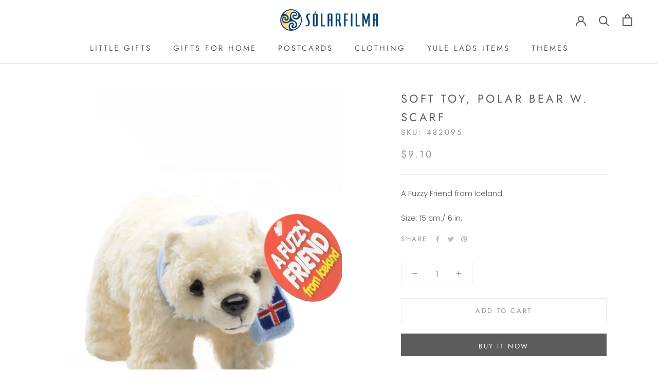

--- FILE ---
content_type: text/javascript
request_url: https://www.sunfilm.is/cdn/shop/t/10/assets/custom.js?v=183944157590872491501618310938
body_size: -525
content:
//# sourceMappingURL=/cdn/shop/t/10/assets/custom.js.map?v=183944157590872491501618310938
